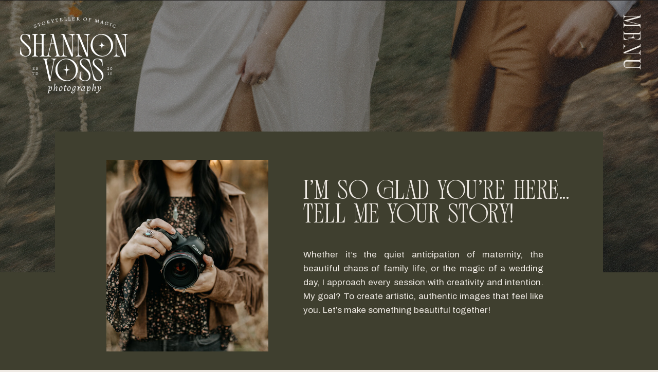

--- FILE ---
content_type: text/html;charset=UTF-8
request_url: https://shannonvossphotography.com/contact
body_size: 9876
content:
<!DOCTYPE html>
<html class="d" lang="">
  <head>
    <meta charset="UTF-8" />
    <meta name="viewport" content="width=device-width, initial-scale=1" />
    <title>Contact | Nashville Tennessee Photographer</title>
      <link rel="icon" type="image/png" href="//static.showit.co/200/9XdPN7GRSx6j8oSaOcPtIg/159472/smallfox.png" />
      <link rel="preconnect" href="https://static.showit.co" />
      <meta name="description" content="Get in touch to book your wedding photography or family photography session in Nashville" />
      <link rel="canonical" href="https://shannonvossphotography.com/contact" />
    
    <link rel="preconnect" href="https://fonts.googleapis.com">
<link rel="preconnect" href="https://fonts.gstatic.com" crossorigin>
<link href="https://fonts.googleapis.com/css?family=Archivo:regular|Alegreya:italic" rel="stylesheet" type="text/css"/>
<style>
@font-face{font-family:Dream Reacher;src:url('//static.showit.co/file/gC0YbAEkTs-lshQzOXMtRg/shared/dreamreacher.woff');}
 </style>
    <script id="init_data" type="application/json">
      {"mobile":{"w":320,"bgFillType":"color","bgColor":"colors-7"},"desktop":{"w":1200,"bgMediaType":"none","bgFillType":"color","bgColor":"colors-7"},"sid":"7epjathztha-t56uqtyiga","break":768,"assetURL":"//static.showit.co","contactFormId":"159472/288722","cfAction":"aHR0cHM6Ly9jbGllbnRzZXJ2aWNlLnNob3dpdC5jby9jb250YWN0Zm9ybQ==","sgAction":"aHR0cHM6Ly9jbGllbnRzZXJ2aWNlLnNob3dpdC5jby9zb2NpYWxncmlk","blockData":[{"slug":"menu","visible":"a","states":[{"d":{"bgFillType":"color","bgColor":"#000000:0","bgMediaType":"none"},"m":{"bgFillType":"color","bgColor":"#000000:0","bgMediaType":"none"},"slug":"view-1"},{"d":{"bgFillType":"color","bgColor":"#000000:0","bgMediaType":"none"},"m":{"bgFillType":"color","bgColor":"#000000:0","bgMediaType":"none"},"slug":"view-1-1"}],"d":{"h":1,"w":1200,"locking":{"side":"t"},"bgFillType":"color","bgColor":"colors-0","bgMediaType":"none"},"m":{"h":1,"w":320,"bgFillType":"color","bgColor":"colors-0","bgMediaType":"none"},"stateTrans":[{},{}]},{"slug":"background","visible":"a","states":[],"d":{"h":530,"w":1200,"bgFillType":"color","bgColor":"colors-0","bgMediaType":"image","bgImage":{"key":"m3FDOOZ4QleXxI4wnRI_3Q/shared/jamie_and_drew-7.jpg","aspect_ratio":1.49981,"title":"Jamie&Drew-7","type":"asset"},"bgOpacity":45},"m":{"h":256,"w":320,"bgFillType":"color","bgColor":"colors-0","bgMediaType":"image","bgImage":{"key":"m3FDOOZ4QleXxI4wnRI_3Q/shared/jamie_and_drew-7.jpg","aspect_ratio":1.49981,"title":"Jamie&Drew-7","type":"asset"},"bgOpacity":45}},{"slug":"contact-form","visible":"a","states":[],"d":{"h":1405,"w":1200,"bgFillType":"color","bgColor":"colors-1","bgMediaType":"none"},"m":{"h":1279,"w":320,"bgFillType":"color","bgColor":"colors-1","bgMediaType":"none"}},{"slug":"testimonials","visible":"d","states":[{"d":{"bgMediaType":"none"},"m":{"bgMediaType":"none"},"slug":"view-1"},{"d":{"bgMediaType":"none"},"m":{"bgMediaType":"none"},"slug":"view-1-1"}],"d":{"h":679,"w":1200,"bgFillType":"color","bgColor":"colors-7","bgMediaType":"image","bgImage":{"key":"sCOKSNO4RtatK0yai8bQAA/shared/10_8_2022-407.jpg","aspect_ratio":1.49981,"title":"10.8.2022-407","type":"asset"}},"m":{"h":545,"w":320,"bgFillType":"color","bgColor":"colors-7","bgMediaType":"image","bgImage":{"key":"sCOKSNO4RtatK0yai8bQAA/shared/10_8_2022-407.jpg","aspect_ratio":1.49981,"title":"10.8.2022-407","type":"asset"}},"stateTrans":[{},{}]},{"slug":"footer","visible":"a","states":[],"d":{"h":543,"w":1200,"bgFillType":"color","bgColor":"colors-0","bgMediaType":"none"},"m":{"h":301,"w":320,"bgFillType":"color","bgColor":"colors-0","bgMediaType":"none"}}],"elementData":[{"type":"text","visible":"d","id":"menu_view-1_0","blockId":"menu","m":{"x":230,"y":31,"w":76,"h":18,"a":0},"d":{"x":1096,"y":61,"w":109,"h":43,"a":90,"lockH":"r"}},{"type":"icon","visible":"m","id":"menu_view-1_1","blockId":"menu","m":{"x":306,"y":27,"w":7,"h":7,"a":91},"d":{"x":1147,"y":100,"w":28,"h":26,"a":91,"lockH":"r"}},{"type":"icon","visible":"m","id":"menu_view-1_2","blockId":"menu","m":{"x":265,"y":17,"w":26,"h":47,"a":0},"d":{"x":550,"y":-49,"w":100,"h":100,"a":0}},{"type":"simple","visible":"a","id":"menu_view-1-1_0","blockId":"menu","m":{"x":48,"y":0,"w":224,"h":0.7,"a":0},"d":{"x":1103,"y":0,"w":104,"h":1113,"a":0,"lockH":"r"}},{"type":"simple","visible":"a","id":"menu_view-1-1_1","blockId":"menu","m":{"x":-7,"y":0,"w":334,"h":658,"a":0},"d":{"x":360,"y":0,"w":480,"h":0.4,"a":0}},{"type":"text","visible":"d","id":"menu_view-1-1_2","blockId":"menu","m":{"x":294,"y":15,"w":29,"h":6,"a":90},"d":{"x":1123,"y":51,"w":72,"h":24,"a":90,"lockH":"r"}},{"type":"icon","visible":"d","id":"menu_view-1-1_3","blockId":"menu","m":{"x":306,"y":27,"w":7,"h":7,"a":91},"d":{"x":1134,"y":147,"w":28,"h":26,"a":91,"lockH":"r"}},{"type":"text","visible":"a","id":"menu_view-1-1_4","blockId":"menu","m":{"x":105,"y":403,"w":111,"h":18,"a":0},"d":{"x":1106,"y":851,"w":98,"h":14,"a":90,"lockH":"r"}},{"type":"text","visible":"a","id":"menu_view-1-1_5","blockId":"menu","m":{"x":105,"y":129,"w":111,"h":17,"a":0},"d":{"x":1116,"y":234,"w":70,"h":21,"a":90,"lockH":"r"}},{"type":"text","visible":"a","id":"menu_view-1-1_6","blockId":"menu","m":{"x":105,"y":238,"w":111,"h":17,"a":0},"d":{"x":1097,"y":459,"w":114,"h":15,"a":90,"lockH":"r"}},{"type":"text","visible":"a","id":"menu_view-1-1_7","blockId":"menu","m":{"x":105,"y":295,"w":111,"h":22,"a":0},"d":{"x":1116,"y":584,"w":76,"h":15,"a":90,"lockH":"r"}},{"type":"text","visible":"a","id":"menu_view-1-1_8","blockId":"menu","m":{"x":105,"y":350,"w":111,"h":14,"a":0},"d":{"x":1095,"y":712,"w":120,"h":14,"a":90,"lockH":"r"}},{"type":"text","visible":"a","id":"menu_view-1-1_9","blockId":"menu","m":{"x":105,"y":458,"w":111,"h":18,"a":0},"d":{"x":1124,"y":960,"w":60,"h":14,"a":90,"lockH":"r"}},{"type":"icon","visible":"m","id":"menu_view-1-1_10","blockId":"menu","m":{"x":266,"y":21,"w":34,"h":33,"a":0},"d":{"x":550,"y":-49,"w":100,"h":100,"a":0}},{"type":"line","visible":"d","id":"menu_view-1-1_11","blockId":"menu","m":{"x":48,"y":38,"w":224,"h":3,"a":0},"d":{"x":560,"y":552,"w":1105,"h":1,"a":90,"lockH":"r"}},{"type":"text","visible":"a","id":"menu_view-1-1_12","blockId":"menu","m":{"x":105,"y":183,"w":111,"h":17,"a":0},"d":{"x":1116,"y":334,"w":70,"h":21,"a":90,"lockH":"r"}},{"type":"graphic","visible":"a","id":"menu_1","blockId":"menu","m":{"x":2,"y":8,"w":103,"h":62,"a":0},"d":{"x":23,"y":21,"w":238,"h":169,"a":0,"gs":{"t":"fit"},"lockH":"l"},"c":{"key":"a_RuPHbZTk6ww6Og_udo_w/shared/whiteartboard_2_4x.png","aspect_ratio":1.30871}},{"type":"graphic","visible":"a","id":"background_0","blockId":"background","m":{"x":0,"y":0,"w":320,"h":600,"a":0,"o":100,"lockV":"s"},"d":{"x":-1,"y":0,"w":1202,"h":535,"a":0,"o":80,"lockH":"s","lockV":"s"},"c":{"key":"9LXtcaBKQPKbithsG-gkXg/shared/fine_grain_light.png","aspect_ratio":1.49792}},{"type":"simple","visible":"a","id":"contact-form_0","blockId":"contact-form","m":{"x":12,"y":-142,"w":297,"h":170,"a":0},"d":{"x":67,"y":-274,"w":1066,"h":523,"a":0}},{"type":"text","visible":"a","id":"contact-form_1","blockId":"contact-form","m":{"x":16,"y":12,"w":289,"h":83,"a":0},"d":{"x":550,"y":-48,"w":467,"h":202,"a":0}},{"type":"graphic","visible":"a","id":"contact-form_2","blockId":"contact-form","m":{"x":26,"y":-128,"w":106,"h":124,"a":0,"gs":{"s":40}},"d":{"x":167,"y":-219,"w":315,"h":373,"a":0,"gs":{"s":50}},"c":{"key":"PaWRxDWLRNS7TfVhMQGWxw/159472/2021-1.jpg","aspect_ratio":1.49981}},{"type":"text","visible":"a","id":"contact-form_3","blockId":"contact-form","m":{"x":149,"y":-128,"w":133,"h":105,"a":0},"d":{"x":550,"y":-180,"w":536,"h":93,"a":0}},{"type":"iframe","visible":"a","id":"contact-form_4","blockId":"contact-form","m":{"x":7,"y":115,"w":307,"h":1087,"a":0},"d":{"x":24,"y":219,"w":1153,"h":1179,"a":0}},{"type":"graphic","visible":"m","id":"contact-form_5","blockId":"contact-form","m":{"x":7,"y":1110,"w":307,"h":169,"a":0},"d":{"x":180,"y":394,"w":840,"h":560,"a":0},"c":{"key":"GQeEzZ32QI6ioFI7gn1RIA/159472/10_8_2022-407.jpg","aspect_ratio":1.49981}},{"type":"text","visible":"a","id":"testimonials_0","blockId":"testimonials","m":{"x":-3950,"y":20,"w":8220,"h":21,"a":0,"trIn":{"cl":"slideInLeft","d":25.25,"dl":"0"}},"d":{"x":-14813,"y":22,"w":30826,"h":43,"a":0,"trIn":{"cl":"slideInLeft","d":25.25,"dl":"0"}}},{"type":"simple","visible":"a","id":"testimonials_1","blockId":"testimonials","m":{"x":19,"y":76,"w":283,"h":347,"a":0},"d":{"x":261,"y":138,"w":678,"h":403,"a":0,"o":60}},{"type":"icon","visible":"a","id":"testimonials_2","blockId":"testimonials","m":{"x":143,"y":423,"w":35,"h":39,"a":0},"d":{"x":911,"y":310,"w":57,"h":59,"a":0}},{"type":"icon","visible":"d","id":"testimonials_3","blockId":"testimonials","m":{"x":14,"y":173,"w":23,"h":25,"a":181},"d":{"x":233,"y":310,"w":57,"h":59,"a":181}},{"type":"text","visible":"a","id":"testimonials_view-1_0","blockId":"testimonials","m":{"x":38,"y":109,"w":246,"h":82,"a":0},"d":{"x":301,"y":173,"w":599,"h":92,"a":0,"o":100}},{"type":"text","visible":"a","id":"testimonials_view-1_1","blockId":"testimonials","m":{"x":36,"y":191,"w":250,"h":215,"a":0},"d":{"x":344,"y":284,"w":512,"h":187,"a":0}},{"type":"text","visible":"a","id":"testimonials_view-1-1_0","blockId":"testimonials","m":{"x":38,"y":109,"w":246,"h":82,"a":0},"d":{"x":301,"y":173,"w":599,"h":92,"a":0,"o":100}},{"type":"text","visible":"a","id":"testimonials_view-1-1_1","blockId":"testimonials","m":{"x":36,"y":206,"w":250,"h":215,"a":0},"d":{"x":344,"y":299,"w":512,"h":187,"a":0}},{"type":"graphic","visible":"a","id":"footer_2","blockId":"footer","m":{"x":-5,"y":192,"w":113,"h":110,"a":0},"d":{"x":148,"y":317,"w":226,"h":226,"a":0},"c":{"key":"0jmUAseETeidojNstu3Hbg/159472/springmini2023bw.jpg","aspect_ratio":1.49811}},{"type":"graphic","visible":"a","id":"footer_3","blockId":"footer","m":{"x":105,"y":192,"w":111,"h":110,"a":0},"d":{"x":375,"y":317,"w":226,"h":226,"a":0},"c":{"key":"9wj9K2SH3o2CVoqQHWphmA/159472/hannah_and_chris-60.jpg","aspect_ratio":0.66654}},{"type":"graphic","visible":"a","id":"footer_4","blockId":"footer","m":{"x":216,"y":192,"w":111,"h":110,"a":0},"d":{"x":600,"y":317,"w":226,"h":226,"a":0},"c":{"key":"fXFojnMOS-GaFyzZnkkItQ/159472/tumimaternity-80.jpg","aspect_ratio":1.49981}},{"type":"graphic","visible":"d","id":"footer_5","blockId":"footer","m":{"x":281,"y":414,"w":60,"h":60,"a":0},"d":{"x":1052,"y":317,"w":226,"h":226,"a":0},"c":{"key":"LhU_eiJqEsYaLGXfkhI6FQ/159472/11_02_2024-391.jpg","aspect_ratio":1.5}},{"type":"graphic","visible":"d","id":"footer_6","blockId":"footer","m":{"x":-21,"y":414,"w":60,"h":60,"a":0},"d":{"x":-78,"y":317,"w":226,"h":226,"a":0},"c":{"key":"d2YmTlfURaeSStTCQl1TAw/159472/11_3_2023-50.jpg","aspect_ratio":1.49981}},{"type":"graphic","visible":"d","id":"footer_7","blockId":"footer","m":{"x":-11,"y":424,"w":60,"h":60,"a":0},"d":{"x":-304,"y":318,"w":226,"h":226,"a":0},"c":{"key":"MNY6X0ZaST2h_PjGXm93_A/159472/anna_and_michah-16bw.jpg","aspect_ratio":1.49981}},{"type":"graphic","visible":"d","id":"footer_8","blockId":"footer","m":{"x":220,"y":414,"w":60,"h":60,"a":0},"d":{"x":826,"y":317,"w":226,"h":226,"a":0},"c":{"key":"-4ojRXpuRh29G_SMnpj0RA/159472/lucyspringmini-10bw.jpg","aspect_ratio":1.49981}},{"type":"graphic","visible":"d","id":"footer_9","blockId":"footer","m":{"x":230,"y":424,"w":60,"h":60,"a":0},"d":{"x":1278,"y":317,"w":226,"h":226,"a":0},"c":{"key":"WPC13PMH7zpDJ2pU0o-csA/159472/5_15_2025-22bw.jpg","aspect_ratio":1.49981}},{"type":"simple","visible":"a","id":"footer_10","blockId":"footer","m":{"x":71,"y":-50,"w":179,"h":206,"a":0},"d":{"x":406,"y":-74,"w":389,"h":354,"a":0}},{"type":"simple","visible":"a","id":"footer_12","blockId":"footer","m":{"x":76,"y":234,"w":169,"h":26,"a":0},"d":{"x":467,"y":412,"w":266,"h":37,"a":0}},{"type":"text","visible":"a","id":"footer_13","blockId":"footer","m":{"x":65,"y":240,"w":192,"h":20,"a":0},"d":{"x":492,"y":424,"w":217,"h":13,"a":0}},{"type":"text","visible":"a","id":"footer_14","blockId":"footer","m":{"x":223,"y":31,"w":86,"h":15,"a":0},"d":{"x":204,"y":87,"w":116,"h":19,"a":0}},{"type":"text","visible":"a","id":"footer_15","blockId":"footer","m":{"x":225,"y":53,"w":86,"h":15,"a":0},"d":{"x":204,"y":125,"w":80,"h":14,"a":0}},{"type":"text","visible":"d","id":"footer_16","blockId":"footer","m":{"x":102,"y":259,"w":58,"h":4,"a":0},"d":{"x":943,"y":198,"w":219,"h":14,"a":0}},{"type":"text","visible":"a","id":"footer_18","blockId":"footer","m":{"x":8,"y":31,"w":72,"h":15,"a":0},"d":{"x":37,"y":87,"w":62,"h":19,"a":0}},{"type":"text","visible":"a","id":"footer_19","blockId":"footer","m":{"x":8,"y":53,"w":72,"h":15,"a":0},"d":{"x":37,"y":125,"w":80,"h":14,"a":0}},{"type":"text","visible":"a","id":"footer_20","blockId":"footer","m":{"x":8,"y":76,"w":78,"h":15,"a":0},"d":{"x":37,"y":168,"w":90,"h":14,"a":0}},{"type":"graphic","visible":"a","id":"footer_24","blockId":"footer","m":{"x":99,"y":-32,"w":123,"h":155,"a":0},"d":{"x":453,"y":-49,"w":299,"h":329,"a":0,"gs":{"t":"fit"}},"c":{"key":"_JCG1jxFQRapaL9xbX2i7w/shared/whiteartboard_6_4x.png","aspect_ratio":0.6942}},{"type":"text","visible":"a","id":"footer_25","blockId":"footer","m":{"x":11,"y":140,"w":300,"h":31,"a":0},"d":{"x":880,"y":91,"w":293,"h":70,"a":0}},{"type":"text","visible":"a","id":"footer_26","blockId":"footer","m":{"x":225,"y":76,"w":86,"h":15,"a":0},"d":{"x":204,"y":165,"w":113,"h":20,"a":0}}]}
    </script>
    <link
      rel="stylesheet"
      type="text/css"
      href="https://cdnjs.cloudflare.com/ajax/libs/animate.css/3.4.0/animate.min.css"
    />
    <script
      id="si-jquery"
      src="https://ajax.googleapis.com/ajax/libs/jquery/3.5.1/jquery.min.js"
    ></script>
    		
		<script src="//lib.showit.co/engine/2.6.4/showit-lib.min.js"></script>
		<script src="//lib.showit.co/engine/2.6.4/showit.min.js"></script>

    <script>
      
      function initPage(){
      
      }
    </script>
    <link rel="stylesheet" type="text/css" href="//lib.showit.co/engine/2.6.4/showit.css" />
    <style id="si-page-css">
      html.m {background-color:rgba(239,234,228,1);}
html.d {background-color:rgba(239,234,228,1);}
.d .se:has(.st-primary) {border-radius:10px;box-shadow:none;opacity:1;overflow:hidden;transition-duration:0.5s;}
.d .st-primary {padding:10px 14px 10px 14px;border-width:0px;border-color:rgba(30,29,29,1);background-color:rgba(30,29,29,1);background-image:none;border-radius:inherit;transition-duration:0.5s;}
.d .st-primary span {color:rgba(239,234,228,1);font-family:'Alegreya';font-weight:400;font-style:italic;font-size:16px;text-align:left;letter-spacing:0.1em;line-height:1.3;transition-duration:0.5s;}
.d .se:has(.st-primary:hover), .d .se:has(.trigger-child-hovers:hover .st-primary) {}
.d .st-primary.se-button:hover, .d .trigger-child-hovers:hover .st-primary.se-button {background-color:rgba(30,29,29,1);background-image:none;transition-property:background-color,background-image;}
.d .st-primary.se-button:hover span, .d .trigger-child-hovers:hover .st-primary.se-button span {}
.m .se:has(.st-primary) {border-radius:10px;box-shadow:none;opacity:1;overflow:hidden;}
.m .st-primary {padding:10px 14px 10px 14px;border-width:0px;border-color:rgba(30,29,29,1);background-color:rgba(30,29,29,1);background-image:none;border-radius:inherit;}
.m .st-primary span {color:rgba(239,234,228,1);font-family:'Alegreya';font-weight:400;font-style:italic;font-size:15px;text-align:left;letter-spacing:0.1em;line-height:1.3;}
.d .se:has(.st-secondary) {border-radius:10px;box-shadow:none;opacity:1;overflow:hidden;transition-duration:0.5s;}
.d .st-secondary {padding:10px 14px 10px 14px;border-width:2px;border-color:rgba(30,29,29,1);background-color:rgba(0,0,0,0);background-image:none;border-radius:inherit;transition-duration:0.5s;}
.d .st-secondary span {color:rgba(30,29,29,1);font-family:'Alegreya';font-weight:400;font-style:italic;font-size:16px;text-align:left;letter-spacing:0.1em;line-height:1.3;transition-duration:0.5s;}
.d .se:has(.st-secondary:hover), .d .se:has(.trigger-child-hovers:hover .st-secondary) {}
.d .st-secondary.se-button:hover, .d .trigger-child-hovers:hover .st-secondary.se-button {border-color:rgba(30,29,29,0.7);background-color:rgba(0,0,0,0);background-image:none;transition-property:border-color,background-color,background-image;}
.d .st-secondary.se-button:hover span, .d .trigger-child-hovers:hover .st-secondary.se-button span {color:rgba(30,29,29,0.7);transition-property:color;}
.m .se:has(.st-secondary) {border-radius:10px;box-shadow:none;opacity:1;overflow:hidden;}
.m .st-secondary {padding:10px 14px 10px 14px;border-width:2px;border-color:rgba(30,29,29,1);background-color:rgba(0,0,0,0);background-image:none;border-radius:inherit;}
.m .st-secondary span {color:rgba(30,29,29,1);font-family:'Alegreya';font-weight:400;font-style:italic;font-size:15px;text-align:left;letter-spacing:0.1em;line-height:1.3;}
.d .st-d-title {color:rgba(30,29,29,1);line-height:1;letter-spacing:0.001em;font-size:48px;text-align:left;font-family:'Dream Reacher';font-weight:400;font-style:normal;}
.d .st-d-title.se-rc a {color:rgba(30,29,29,1);}
.d .st-d-title.se-rc a:hover {text-decoration:underline;color:rgba(30,29,29,1);opacity:0.8;}
.m .st-m-title {color:rgba(30,29,29,1);line-height:1;letter-spacing:0.001em;font-size:30px;text-align:left;font-family:'Dream Reacher';font-weight:400;font-style:normal;}
.m .st-m-title.se-rc a {color:rgba(30,29,29,1);}
.m .st-m-title.se-rc a:hover {text-decoration:underline;color:rgba(30,29,29,1);opacity:0.8;}
.d .st-d-heading {color:rgba(63,63,47,1);text-transform:uppercase;line-height:1.2;letter-spacing:0.2em;font-size:20px;text-align:left;font-family:'Archivo';font-weight:400;font-style:normal;}
.d .st-d-heading.se-rc a {color:rgba(63,63,47,1);}
.d .st-d-heading.se-rc a:hover {text-decoration:underline;color:rgba(63,63,47,1);opacity:0.8;}
.m .st-m-heading {color:rgba(63,63,47,1);text-transform:uppercase;line-height:1.2;letter-spacing:0.2em;font-size:16px;text-align:left;font-family:'Archivo';font-weight:400;font-style:normal;}
.m .st-m-heading.se-rc a {color:rgba(63,63,47,1);}
.m .st-m-heading.se-rc a:hover {text-decoration:underline;color:rgba(63,63,47,1);opacity:0.8;}
.d .st-d-subheading {color:rgba(63,63,47,1);line-height:1.3;letter-spacing:0.1em;font-size:16px;text-align:left;font-family:'Alegreya';font-weight:400;font-style:italic;}
.d .st-d-subheading.se-rc a {color:rgba(63,63,47,1);}
.d .st-d-subheading.se-rc a:hover {text-decoration:underline;color:rgba(63,63,47,1);opacity:0.8;}
.m .st-m-subheading {color:rgba(63,63,47,1);line-height:1.3;letter-spacing:0.1em;font-size:15px;text-align:left;font-family:'Alegreya';font-weight:400;font-style:italic;}
.m .st-m-subheading.se-rc a {color:rgba(63,63,47,1);}
.m .st-m-subheading.se-rc a:hover {text-decoration:underline;color:rgba(63,63,47,1);opacity:0.8;}
.d .st-d-paragraph {color:rgba(63,63,47,1);line-height:1.6;letter-spacing:0.01em;font-size:17px;text-align:justify;font-family:'Archivo';font-weight:400;font-style:normal;}
.d .st-d-paragraph.se-rc a {color:rgba(63,63,47,1);}
.d .st-d-paragraph.se-rc a:hover {text-decoration:underline;color:rgba(63,63,47,1);opacity:0.8;}
.m .st-m-paragraph {color:rgba(63,63,47,1);line-height:1.6;letter-spacing:0.01em;font-size:12px;text-align:justify;font-family:'Archivo';font-weight:400;font-style:normal;}
.m .st-m-paragraph.se-rc a {color:rgba(63,63,47,1);}
.m .st-m-paragraph.se-rc a:hover {text-decoration:underline;color:rgba(63,63,47,1);opacity:0.8;}
.sib-menu {z-index:10;}
.m .sib-menu {height:1px;}
.d .sib-menu {height:1px;}
.m .sib-menu .ss-bg {background-color:rgba(30,29,29,1);}
.d .sib-menu .ss-bg {background-color:rgba(30,29,29,1);}
.m .sib-menu .sis-menu_view-1 {background-color:rgba(0,0,0,0);}
.d .sib-menu .sis-menu_view-1 {background-color:rgba(0,0,0,0);}
.d .sie-menu_view-1_0 {left:1096px;top:61px;width:109px;height:43px;}
.m .sie-menu_view-1_0 {left:230px;top:31px;width:76px;height:18px;display:none;}
.d .sie-menu_view-1_0-text {color:rgba(239,234,228,1);line-height:1.1;letter-spacing:0.101em;}
.m .sie-menu_view-1_0-text {color:rgba(239,234,228,1);font-size:14px;text-align:center;}
.d .sie-menu_view-1_1 {left:1147px;top:100px;width:28px;height:26px;display:none;}
.m .sie-menu_view-1_1 {left:306px;top:27px;width:7px;height:7px;}
.d .sie-menu_view-1_1 svg {fill:rgba(172,134,70,1);}
.m .sie-menu_view-1_1 svg {fill:rgba(172,134,70,1);}
.d .sie-menu_view-1_2 {left:550px;top:-49px;width:100px;height:100px;display:none;}
.m .sie-menu_view-1_2 {left:265px;top:17px;width:26px;height:47px;}
.d .sie-menu_view-1_2 svg {fill:rgba(144,111,66,1);}
.m .sie-menu_view-1_2 svg {fill:rgba(239,234,228,1);}
.m .sib-menu .sis-menu_view-1-1 {background-color:rgba(0,0,0,0);}
.d .sib-menu .sis-menu_view-1-1 {background-color:rgba(0,0,0,0);}
.d .sie-menu_view-1-1_0 {left:1103px;top:0px;width:104px;height:1113px;}
.m .sie-menu_view-1-1_0 {left:48px;top:0px;width:224px;height:0.7px;}
.d .sie-menu_view-1-1_0 .se-simple:hover {}
.m .sie-menu_view-1-1_0 .se-simple:hover {}
.d .sie-menu_view-1-1_0 .se-simple {background-color:rgba(30,29,29,1);}
.m .sie-menu_view-1-1_0 .se-simple {background-color:rgba(30,29,29,1);}
.d .sie-menu_view-1-1_1 {left:360px;top:0px;width:480px;height:0.4px;}
.m .sie-menu_view-1-1_1 {left:-7px;top:0px;width:334px;height:658px;}
.d .sie-menu_view-1-1_1 .se-simple:hover {}
.m .sie-menu_view-1-1_1 .se-simple:hover {}
.d .sie-menu_view-1-1_1 .se-simple {background-color:rgba(30,29,29,1);}
.m .sie-menu_view-1-1_1 .se-simple {background-color:rgba(30,29,29,1);}
.d .sie-menu_view-1-1_2 {left:1123px;top:51px;width:72px;height:24px;}
.m .sie-menu_view-1-1_2 {left:294px;top:15px;width:29px;height:6px;display:none;}
.d .sie-menu_view-1-1_2-text {color:rgba(239,234,228,1);line-height:1.1;letter-spacing:0.101em;}
.m .sie-menu_view-1-1_2-text {color:rgba(172,134,70,1);font-size:22px;}
.d .sie-menu_view-1-1_3 {left:1134px;top:147px;width:28px;height:26px;}
.m .sie-menu_view-1-1_3 {left:306px;top:27px;width:7px;height:7px;display:none;}
.d .sie-menu_view-1-1_3 svg {fill:rgba(239,234,228,1);}
.m .sie-menu_view-1-1_3 svg {fill:rgba(172,134,70,1);}
.d .sie-menu_view-1-1_4 {left:1106px;top:851px;width:98px;height:14px;}
.m .sie-menu_view-1-1_4 {left:105px;top:403px;width:111px;height:18px;}
.d .sie-menu_view-1-1_4-text {color:rgba(239,234,228,1);font-size:16px;}
.m .sie-menu_view-1-1_4-text {color:rgba(239,234,228,1);font-size:16px;text-align:center;}
.d .sie-menu_view-1-1_5 {left:1116px;top:234px;width:70px;height:21px;}
.m .sie-menu_view-1-1_5 {left:105px;top:129px;width:111px;height:17px;}
.d .sie-menu_view-1-1_5-text {color:rgba(239,234,228,1);font-size:16px;}
.m .sie-menu_view-1-1_5-text {color:rgba(239,234,228,1);font-size:16px;text-align:center;}
.d .sie-menu_view-1-1_6 {left:1097px;top:459px;width:114px;height:15px;}
.m .sie-menu_view-1-1_6 {left:105px;top:238px;width:111px;height:17px;}
.d .sie-menu_view-1-1_6-text {color:rgba(239,234,228,1);font-size:16px;}
.m .sie-menu_view-1-1_6-text {color:rgba(239,234,228,1);font-size:16px;text-align:center;}
.d .sie-menu_view-1-1_7 {left:1116px;top:584px;width:76px;height:15px;}
.m .sie-menu_view-1-1_7 {left:105px;top:295px;width:111px;height:22px;}
.d .sie-menu_view-1-1_7-text {color:rgba(239,234,228,1);font-size:16px;}
.m .sie-menu_view-1-1_7-text {color:rgba(239,234,228,1);font-size:16px;text-align:center;}
.d .sie-menu_view-1-1_8 {left:1095px;top:712px;width:120px;height:14px;}
.m .sie-menu_view-1-1_8 {left:105px;top:350px;width:111px;height:14px;}
.d .sie-menu_view-1-1_8-text {color:rgba(239,234,228,1);font-size:16px;}
.m .sie-menu_view-1-1_8-text {color:rgba(239,234,228,1);font-size:16px;text-align:center;}
.d .sie-menu_view-1-1_9 {left:1124px;top:960px;width:60px;height:14px;}
.m .sie-menu_view-1-1_9 {left:105px;top:458px;width:111px;height:18px;}
.d .sie-menu_view-1-1_9-text {color:rgba(239,234,228,1);font-size:16px;}
.m .sie-menu_view-1-1_9-text {color:rgba(239,234,228,1);font-size:16px;text-align:center;}
.d .sie-menu_view-1-1_10 {left:550px;top:-49px;width:100px;height:100px;display:none;}
.m .sie-menu_view-1-1_10 {left:266px;top:21px;width:34px;height:33px;}
.d .sie-menu_view-1-1_10 svg {fill:rgba(144,111,66,1);}
.m .sie-menu_view-1-1_10 svg {fill:rgba(239,234,228,1);}
.d .sie-menu_view-1-1_11 {left:560px;top:552px;width:1105px;height:1px;}
.m .sie-menu_view-1-1_11 {left:48px;top:38px;width:224px;height:3px;display:none;}
.se-line {width:auto;height:auto;}
.sie-menu_view-1-1_11 svg {vertical-align:top;overflow:visible;pointer-events:none;box-sizing:content-box;}
.m .sie-menu_view-1-1_11 svg {stroke:rgba(30,29,29,1);transform:scaleX(1);padding:1.5px;height:3px;width:224px;}
.d .sie-menu_view-1-1_11 svg {stroke:rgba(239,234,228,1);transform:scaleX(1);padding:0.5px;height:1105px;width:0px;}
.m .sie-menu_view-1-1_11 line {stroke-linecap:butt;stroke-width:3;stroke-dasharray:none;pointer-events:all;}
.d .sie-menu_view-1-1_11 line {stroke-linecap:butt;stroke-width:1;stroke-dasharray:none;pointer-events:all;}
.d .sie-menu_view-1-1_12 {left:1116px;top:334px;width:70px;height:21px;}
.m .sie-menu_view-1-1_12 {left:105px;top:183px;width:111px;height:17px;}
.d .sie-menu_view-1-1_12-text {color:rgba(239,234,228,1);font-size:16px;}
.m .sie-menu_view-1-1_12-text {color:rgba(239,234,228,1);font-size:16px;text-align:center;}
.d .sie-menu_1 {left:23px;top:21px;width:238px;height:169px;}
.m .sie-menu_1 {left:2px;top:8px;width:103px;height:62px;}
.d .sie-menu_1 .se-img {background-repeat:no-repeat;background-size:contain;background-position:50%;border-radius:inherit;}
.m .sie-menu_1 .se-img {background-repeat:no-repeat;background-size:contain;background-position:50%;border-radius:inherit;}
.m .sib-background {height:256px;}
.d .sib-background {height:530px;}
.m .sib-background .ss-bg {background-color:rgba(30,29,29,1);}
.d .sib-background .ss-bg {background-color:rgba(30,29,29,1);}
.d .sie-background_0 {left:-1px;top:0px;width:1202px;height:535px;opacity:0.8;}
.m .sie-background_0 {left:0px;top:0px;width:320px;height:600px;opacity:1;}
.d .sie-background_0 .se-img {background-repeat:no-repeat;background-size:cover;background-position:50% 50%;border-radius:inherit;}
.m .sie-background_0 .se-img {background-repeat:no-repeat;background-size:cover;background-position:50% 50%;border-radius:inherit;}
.sib-contact-form {z-index:1;}
.m .sib-contact-form {height:1279px;}
.d .sib-contact-form {height:1405px;}
.m .sib-contact-form .ss-bg {background-color:rgba(63,63,47,1);}
.d .sib-contact-form .ss-bg {background-color:rgba(63,63,47,1);}
.d .sie-contact-form_0 {left:67px;top:-274px;width:1066px;height:523px;}
.m .sie-contact-form_0 {left:12px;top:-142px;width:297px;height:170px;}
.d .sie-contact-form_0 .se-simple:hover {}
.m .sie-contact-form_0 .se-simple:hover {}
.d .sie-contact-form_0 .se-simple {background-color:rgba(63,63,47,1);}
.m .sie-contact-form_0 .se-simple {background-color:rgba(63,63,47,1);}
.d .sie-contact-form_1 {left:550px;top:-48px;width:467px;height:202px;}
.m .sie-contact-form_1 {left:16px;top:12px;width:289px;height:83px;}
.d .sie-contact-form_1-text {color:rgba(239,234,228,1);letter-spacing:0em;}
.m .sie-contact-form_1-text {color:rgba(239,234,228,1);line-height:1.6;letter-spacing:0em;font-size:11px;text-align:justify;}
.d .sie-contact-form_2 {left:167px;top:-219px;width:315px;height:373px;}
.m .sie-contact-form_2 {left:26px;top:-128px;width:106px;height:124px;}
.d .sie-contact-form_2 .se-img {background-repeat:no-repeat;background-size:cover;background-position:50% 50%;border-radius:inherit;}
.m .sie-contact-form_2 .se-img {background-repeat:no-repeat;background-size:cover;background-position:40% 40%;border-radius:inherit;}
.d .sie-contact-form_3 {left:550px;top:-180px;width:536px;height:93px;}
.m .sie-contact-form_3 {left:149px;top:-128px;width:133px;height:105px;}
.d .sie-contact-form_3-text {color:rgba(239,234,228,1);text-transform:uppercase;line-height:0.9;letter-spacing:0.01em;font-size:52px;}
.m .sie-contact-form_3-text {color:rgba(239,234,228,1);text-transform:uppercase;line-height:1;letter-spacing:0.01em;font-size:21px;}
.d .sie-contact-form_4 {left:24px;top:219px;width:1153px;height:1179px;}
.m .sie-contact-form_4 {left:7px;top:115px;width:307px;height:1087px;}
.d .sie-contact-form_4 .si-embed {transform-origin:left top 0;transform:scale(1, 1);width:1153px;height:1179px;}
.m .sie-contact-form_4 .si-embed {transform-origin:left top 0;transform:scale(1, 1);width:307px;height:1087px;}
.d .sie-contact-form_5 {left:180px;top:394px;width:840px;height:560px;display:none;}
.m .sie-contact-form_5 {left:7px;top:1110px;width:307px;height:169px;}
.d .sie-contact-form_5 .se-img {background-repeat:no-repeat;background-size:cover;background-position:50% 50%;border-radius:inherit;}
.m .sie-contact-form_5 .se-img {background-repeat:no-repeat;background-size:cover;background-position:50% 50%;border-radius:inherit;}
.m .sib-testimonials {height:545px;display:none;}
.d .sib-testimonials {height:679px;}
.m .sib-testimonials .ss-bg {background-color:rgba(239,234,228,1);}
.d .sib-testimonials .ss-bg {background-color:rgba(239,234,228,1);}
.d .sie-testimonials_0 {left:-14813px;top:22px;width:30826px;height:43px;}
.m .sie-testimonials_0 {left:-3950px;top:20px;width:8220px;height:21px;}
.d .sie-testimonials_0-text {color:rgba(239,234,228,1);letter-spacing:0.01em;}
.m .sie-testimonials_0-text {color:rgba(239,234,228,1);letter-spacing:0.01em;font-size:19px;}
.d .sie-testimonials_1 {left:261px;top:138px;width:678px;height:403px;opacity:0.6;}
.m .sie-testimonials_1 {left:19px;top:76px;width:283px;height:347px;opacity:0.6;}
.d .sie-testimonials_1 .se-simple:hover {}
.m .sie-testimonials_1 .se-simple:hover {}
.d .sie-testimonials_1 .se-simple {background-color:rgba(239,234,228,1);}
.m .sie-testimonials_1 .se-simple {background-color:rgba(239,234,228,1);}
.d .sie-testimonials_2 {left:911px;top:310px;width:57px;height:59px;}
.m .sie-testimonials_2 {left:143px;top:423px;width:35px;height:39px;}
.d .sie-testimonials_2 svg {fill:rgba(239,234,228,1);}
.m .sie-testimonials_2 svg {fill:rgba(239,234,228,1);}
.d .sie-testimonials_3 {left:233px;top:310px;width:57px;height:59px;}
.m .sie-testimonials_3 {left:14px;top:173px;width:23px;height:25px;display:none;}
.d .sie-testimonials_3 svg {fill:rgba(239,234,228,1);}
.m .sie-testimonials_3 svg {fill:rgba(239,234,228,1);}
.m .sib-testimonials .sis-testimonials_view-1 {}
.d .sib-testimonials .sis-testimonials_view-1 {}
.d .sie-testimonials_view-1_0 {left:301px;top:173px;width:599px;height:92px;opacity:1;}
.m .sie-testimonials_view-1_0 {left:38px;top:109px;width:246px;height:82px;opacity:1;}
.d .sie-testimonials_view-1_0-text {color:rgba(30,29,29,1);letter-spacing:0.01em;text-align:center;}
.m .sie-testimonials_view-1_0-text {color:rgba(30,29,29,1);letter-spacing:0.01em;font-size:28px;text-align:center;}
.d .sie-testimonials_view-1_1 {left:344px;top:284px;width:512px;height:187px;}
.m .sie-testimonials_view-1_1 {left:36px;top:191px;width:250px;height:215px;}
.d .sie-testimonials_view-1_1-text {color:rgba(30,29,29,1);text-align:center;}
.m .sie-testimonials_view-1_1-text {color:rgba(30,29,29,1);text-align:center;}
.m .sib-testimonials .sis-testimonials_view-1-1 {}
.d .sib-testimonials .sis-testimonials_view-1-1 {}
.d .sie-testimonials_view-1-1_0 {left:301px;top:173px;width:599px;height:92px;opacity:1;}
.m .sie-testimonials_view-1-1_0 {left:38px;top:109px;width:246px;height:82px;opacity:1;}
.d .sie-testimonials_view-1-1_0-text {color:rgba(30,29,29,1);letter-spacing:0.01em;text-align:center;}
.m .sie-testimonials_view-1-1_0-text {color:rgba(30,29,29,1);letter-spacing:0.01em;font-size:28px;text-align:center;}
.d .sie-testimonials_view-1-1_1 {left:344px;top:299px;width:512px;height:187px;}
.m .sie-testimonials_view-1-1_1 {left:36px;top:206px;width:250px;height:215px;}
.d .sie-testimonials_view-1-1_1-text {color:rgba(30,29,29,1);text-align:center;}
.m .sie-testimonials_view-1-1_1-text {color:rgba(30,29,29,1);text-align:center;}
.sib-footer {z-index:7;}
.m .sib-footer {height:301px;}
.d .sib-footer {height:543px;}
.m .sib-footer .ss-bg {background-color:rgba(30,29,29,1);}
.d .sib-footer .ss-bg {background-color:rgba(30,29,29,1);}
.d .sie-footer_2 {left:148px;top:317px;width:226px;height:226px;}
.m .sie-footer_2 {left:-5px;top:192px;width:113px;height:110px;}
.d .sie-footer_2 .se-img {background-repeat:no-repeat;background-size:cover;background-position:50% 50%;border-radius:inherit;}
.m .sie-footer_2 .se-img {background-repeat:no-repeat;background-size:cover;background-position:50% 50%;border-radius:inherit;}
.d .sie-footer_3 {left:375px;top:317px;width:226px;height:226px;}
.m .sie-footer_3 {left:105px;top:192px;width:111px;height:110px;}
.d .sie-footer_3 .se-img {background-repeat:no-repeat;background-size:cover;background-position:50% 50%;border-radius:inherit;}
.m .sie-footer_3 .se-img {background-repeat:no-repeat;background-size:cover;background-position:50% 50%;border-radius:inherit;}
.d .sie-footer_4 {left:600px;top:317px;width:226px;height:226px;}
.m .sie-footer_4 {left:216px;top:192px;width:111px;height:110px;}
.d .sie-footer_4 .se-img {background-repeat:no-repeat;background-size:cover;background-position:50% 50%;border-radius:inherit;}
.m .sie-footer_4 .se-img {background-repeat:no-repeat;background-size:cover;background-position:50% 50%;border-radius:inherit;}
.d .sie-footer_5 {left:1052px;top:317px;width:226px;height:226px;}
.m .sie-footer_5 {left:281px;top:414px;width:60px;height:60px;display:none;}
.d .sie-footer_5 .se-img {background-repeat:no-repeat;background-size:cover;background-position:50% 50%;border-radius:inherit;}
.m .sie-footer_5 .se-img {background-repeat:no-repeat;background-size:cover;background-position:50% 50%;border-radius:inherit;}
.d .sie-footer_6 {left:-78px;top:317px;width:226px;height:226px;}
.m .sie-footer_6 {left:-21px;top:414px;width:60px;height:60px;display:none;}
.d .sie-footer_6 .se-img {background-repeat:no-repeat;background-size:cover;background-position:50% 50%;border-radius:inherit;}
.m .sie-footer_6 .se-img {background-repeat:no-repeat;background-size:cover;background-position:50% 50%;border-radius:inherit;}
.d .sie-footer_7 {left:-304px;top:318px;width:226px;height:226px;}
.m .sie-footer_7 {left:-11px;top:424px;width:60px;height:60px;display:none;}
.d .sie-footer_7 .se-img {background-repeat:no-repeat;background-size:cover;background-position:50% 50%;border-radius:inherit;}
.m .sie-footer_7 .se-img {background-repeat:no-repeat;background-size:cover;background-position:50% 50%;border-radius:inherit;}
.d .sie-footer_8 {left:826px;top:317px;width:226px;height:226px;}
.m .sie-footer_8 {left:220px;top:414px;width:60px;height:60px;display:none;}
.d .sie-footer_8 .se-img {background-repeat:no-repeat;background-size:cover;background-position:50% 50%;border-radius:inherit;}
.m .sie-footer_8 .se-img {background-repeat:no-repeat;background-size:cover;background-position:50% 50%;border-radius:inherit;}
.d .sie-footer_9 {left:1278px;top:317px;width:226px;height:226px;}
.m .sie-footer_9 {left:230px;top:424px;width:60px;height:60px;display:none;}
.d .sie-footer_9 .se-img {background-repeat:no-repeat;background-size:cover;background-position:50% 50%;border-radius:inherit;}
.m .sie-footer_9 .se-img {background-repeat:no-repeat;background-size:cover;background-position:50% 50%;border-radius:inherit;}
.d .sie-footer_10 {left:406px;top:-74px;width:389px;height:354px;border-radius:50%;}
.m .sie-footer_10 {left:71px;top:-50px;width:179px;height:206px;border-radius:50%;}
.d .sie-footer_10 .se-simple:hover {}
.m .sie-footer_10 .se-simple:hover {}
.d .sie-footer_10 .se-simple {background-color:rgba(30,29,29,1);border-radius:inherit;}
.m .sie-footer_10 .se-simple {background-color:rgba(30,29,29,1);border-radius:inherit;}
.d .sie-footer_12 {left:467px;top:412px;width:266px;height:37px;}
.m .sie-footer_12 {left:76px;top:234px;width:169px;height:26px;}
.d .sie-footer_12 .se-simple:hover {}
.m .sie-footer_12 .se-simple:hover {}
.d .sie-footer_12 .se-simple {border-color:rgba(239,234,228,1);border-width:1px;background-color:rgba(30,29,29,1);border-style:solid;border-radius:inherit;}
.m .sie-footer_12 .se-simple {border-color:rgba(239,234,228,1);border-width:1px;background-color:rgba(30,29,29,1);border-style:solid;border-radius:inherit;}
.d .sie-footer_13 {left:492px;top:424px;width:217px;height:13px;}
.m .sie-footer_13 {left:65px;top:240px;width:192px;height:20px;}
.d .sie-footer_13-text {color:rgba(239,234,228,1);font-size:10px;text-align:center;}
.m .sie-footer_13-text {color:rgba(239,234,228,1);font-size:11px;text-align:center;}
.d .sie-footer_14 {left:204px;top:87px;width:116px;height:19px;}
.m .sie-footer_14 {left:223px;top:31px;width:86px;height:15px;}
.d .sie-footer_14-text {color:rgba(239,234,228,1);font-size:15px;}
.m .sie-footer_14-text {color:rgba(239,234,228,1);font-size:10px;text-align:right;}
.d .sie-footer_15 {left:204px;top:125px;width:80px;height:14px;}
.m .sie-footer_15 {left:225px;top:53px;width:86px;height:15px;}
.d .sie-footer_15-text {color:rgba(239,234,228,1);font-size:15px;}
.m .sie-footer_15-text {color:rgba(239,234,228,1);font-size:10px;text-align:right;}
.d .sie-footer_16 {left:943px;top:198px;width:219px;height:14px;}
.m .sie-footer_16 {left:102px;top:259px;width:58px;height:4px;display:none;}
.d .sie-footer_16-text {color:rgba(239,234,228,1);font-size:15px;text-align:right;}
.m .sie-footer_16-text {color:rgba(239,234,228,1);font-size:15px;text-align:right;}
.d .sie-footer_18 {left:37px;top:87px;width:62px;height:19px;}
.m .sie-footer_18 {left:8px;top:31px;width:72px;height:15px;}
.d .sie-footer_18-text {color:rgba(239,234,228,1);font-size:15px;}
.m .sie-footer_18-text {color:rgba(239,234,228,1);font-size:10px;text-align:left;}
.d .sie-footer_19 {left:37px;top:125px;width:80px;height:14px;}
.m .sie-footer_19 {left:8px;top:53px;width:72px;height:15px;}
.d .sie-footer_19-text {color:rgba(239,234,228,1);font-size:15px;}
.m .sie-footer_19-text {color:rgba(239,234,228,1);font-size:10px;text-align:left;}
.d .sie-footer_20 {left:37px;top:168px;width:90px;height:14px;}
.m .sie-footer_20 {left:8px;top:76px;width:78px;height:15px;}
.d .sie-footer_20-text {color:rgba(239,234,228,1);font-size:15px;}
.m .sie-footer_20-text {color:rgba(239,234,228,1);font-size:10px;text-align:left;}
.d .sie-footer_24 {left:453px;top:-49px;width:299px;height:329px;}
.m .sie-footer_24 {left:99px;top:-32px;width:123px;height:155px;}
.d .sie-footer_24 .se-img {background-repeat:no-repeat;background-size:contain;background-position:50%;border-radius:inherit;}
.m .sie-footer_24 .se-img {background-repeat:no-repeat;background-size:contain;background-position:50%;border-radius:inherit;}
.d .sie-footer_25 {left:880px;top:91px;width:293px;height:70px;}
.m .sie-footer_25 {left:11px;top:140px;width:300px;height:31px;}
.d .sie-footer_25-text {color:rgba(239,234,228,1);font-size:19px;text-align:right;}
.m .sie-footer_25-text {color:rgba(239,234,228,1);font-size:12px;text-align:center;}
.d .sie-footer_26 {left:204px;top:165px;width:113px;height:20px;}
.m .sie-footer_26 {left:225px;top:76px;width:86px;height:15px;}
.d .sie-footer_26-text {color:rgba(239,234,228,1);font-size:15px;}
.m .sie-footer_26-text {color:rgba(239,234,228,1);font-size:10px;text-align:right;}

      
    </style>
    
    <!-- Global site tag (gtag.js) - Google Analytics -->
<script async src="https://www.googletagmanager.com/gtag/js?id=G-2LBD5F3ZGT"></script>
<script>
  window.dataLayer = window.dataLayer || [];
  function gtag(){dataLayer.push(arguments);}
  gtag('js', new Date());
  gtag('config', 'G-2LBD5F3ZGT');
</script>
  </head>
  <body>
    
    
    <div id="si-sp" class="sp"><div id="menu" data-bid="menu" class="sb sib-menu sb-ld"><div class="ss-s ss-bg"><div class="sc" style="width:1200px"></div></div><div id="menu_view-1" class="ss sis-menu_view-1 sactive"><div class="sc"><a href="#/" target="_self" class="sie-menu_view-1_0 se se-stl" data-sid="menu_view-1_0" data-scrollto="#menu" data-state="menu|1|0|0"><h2 class="se-t sie-menu_view-1_0-text st-m-heading st-d-title">MENU</h2></a><div data-sid="menu_view-1_1" class="sie-menu_view-1_1 se"><div class="se-icon"><svg xmlns="http://www.w3.org/2000/svg" viewBox="0 0 512 512"><path d="M460,256a10,10,0,0,0-5-8.65h0l-78.81-45.5a10,10,0,0,0-10,17.32L415.68,246H66a10,10,0,0,0,0,20H415.68l-49.49,26.84a10,10,0,1,0,10,17.32L455,264.66h0A10,10,0,0,0,460,256Z"/></svg></div></div><a href="#/" target="_self" class="sie-menu_view-1_2 se se-stl" data-sid="menu_view-1_2" data-scrollto="#menu" data-state="menu|1|0|0"><div class="se-icon"><svg xmlns="http://www.w3.org/2000/svg" viewBox="0 0 512 512"><path d="M0 144h512v32H0zM0 240h512v32H0zM0 336h512v32H0z"/></svg></div></a></div></div><div id="menu_view-1-1" class="ss sis-menu_view-1-1"><div class="sc"><div data-sid="menu_view-1-1_0" class="sie-menu_view-1-1_0 se"><div class="se-simple"></div></div><div data-sid="menu_view-1-1_1" class="sie-menu_view-1-1_1 se"><div class="se-simple"></div></div><a href="#/" target="_self" class="sie-menu_view-1-1_2 se se-stl" data-sid="menu_view-1-1_2" data-scrollto="#menu" data-state="menu|0|0|0"><h2 class="se-t sie-menu_view-1-1_2-text st-m-heading st-d-title">MENU</h2></a><div data-sid="menu_view-1-1_3" class="sie-menu_view-1-1_3 se"><div class="se-icon"><svg xmlns="http://www.w3.org/2000/svg" viewBox="0 0 512 512"><path d="M460,256a10,10,0,0,0-5-8.65h0l-78.81-45.5a10,10,0,0,0-10,17.32L415.68,246H66a10,10,0,0,0,0,20H415.68l-49.49,26.84a10,10,0,1,0,10,17.32L455,264.66h0A10,10,0,0,0,460,256Z"/></svg></div></div><a href="#/" target="_self" class="sie-menu_view-1-1_4 se" data-sid="menu_view-1-1_4"><h2 class="se-t sie-menu_view-1-1_4-text st-m-heading st-d-heading">contact</h2></a><a href="/home" target="_self" class="sie-menu_view-1-1_5 se" data-sid="menu_view-1-1_5"><h2 class="se-t sie-menu_view-1-1_5-text st-m-heading st-d-heading">home</h2></a><a href="/weddings" target="_self" class="sie-menu_view-1-1_6 se" data-sid="menu_view-1-1_6"><h2 class="se-t sie-menu_view-1-1_6-text st-m-heading st-d-heading">weddings</h2></a><a href="/families" target="_self" class="sie-menu_view-1-1_7 se" data-sid="menu_view-1-1_7"><h2 class="se-t sie-menu_view-1-1_7-text st-m-heading st-d-heading">family</h2></a><a href="/portfolio" target="_self" class="sie-menu_view-1-1_8 se" data-sid="menu_view-1-1_8"><h2 class="se-t sie-menu_view-1-1_8-text st-m-heading st-d-heading">portfolio</h2></a><a href="/blog" target="_self" class="sie-menu_view-1-1_9 se" data-sid="menu_view-1-1_9"><h2 class="se-t sie-menu_view-1-1_9-text st-m-heading st-d-heading">blog</h2></a><a href="#/" target="_self" class="sie-menu_view-1-1_10 se se-stl" data-sid="menu_view-1-1_10" data-scrollto="#menu" data-state="menu|0|0|0"><div class="se-icon"><svg xmlns="http://www.w3.org/2000/svg" viewBox="0 0 512 512"><path d="M405 136.798L375.202 107 256 226.202 136.798 107 107 136.798 226.202 256 107 375.202 136.798 405 256 285.798 375.202 405 405 375.202 285.798 256"/></svg></div></a><div data-sid="menu_view-1-1_11" class="sie-menu_view-1-1_11 se"><svg class="se-line"><line  data-d-strokelinecap="butt" data-d-linestyle="solid" data-d-thickness="1" data-d-rotatedwidth="0" data-d-rotatedheight="1105" data-d-widthoffset="552.5" data-d-heightoffset="552.5" data-d-isround="false" data-d-rotation="90" data-d-roundedsolid="false" data-d-dotted="false" data-d-length="1105" data-d-mirrorline="false" data-d-dashwidth="21" data-d-spacing="15" data-d-dasharrayvalue="none" data-m-strokelinecap="butt" data-m-linestyle="solid" data-m-thickness="3" data-m-rotatedwidth="224" data-m-rotatedheight="0" data-m-widthoffset="0" data-m-heightoffset="0" data-m-isround="false" data-m-rotation="0" data-m-roundedsolid="false" data-m-dotted="false" data-m-length="224" data-m-mirrorline="false" data-m-dashwidth="21" data-m-spacing="15" data-m-dasharrayvalue="none" x1="0" y1="0" x2="100%" y2="100%" /></svg></div><a href="/about" target="_self" class="sie-menu_view-1-1_12 se" data-sid="menu_view-1-1_12"><h2 class="se-t sie-menu_view-1-1_12-text st-m-heading st-d-heading">about</h2></a></div></div><div class="ss-s ss-fg"><div class="sc"><div data-sid="menu_1" class="sie-menu_1 se"><div style="width:100%;height:100%" data-img="menu_1" class="se-img se-gr slzy"></div><noscript><img src="//static.showit.co/400/a_RuPHbZTk6ww6Og_udo_w/shared/whiteartboard_2_4x.png" class="se-img" alt="" title="WhiteArtboard 2@4x"/></noscript></div></div></div></div><div id="background" data-bid="background" class="sb sib-background"><div class="ss-s ss-bg"><div class="sb-m"></div><div class="sc" style="width:1200px"><div data-sid="background_0" class="sie-background_0 se"><div style="width:100%;height:100%" data-img="background_0" class="se-img se-gr slzy"></div><noscript><img src="//static.showit.co/1600/9LXtcaBKQPKbithsG-gkXg/shared/fine_grain_light.png" class="se-img" alt="" title="fine grain light"/></noscript></div></div></div></div><div id="contact-form" data-bid="contact-form" class="sb sib-contact-form"><div class="ss-s ss-bg"><div class="sc" style="width:1200px"><div data-sid="contact-form_0" class="sie-contact-form_0 se"><div class="se-simple"></div></div><div data-sid="contact-form_1" class="sie-contact-form_1 se"><p class="se-t sie-contact-form_1-text st-m-paragraph st-d-paragraph se-rc">Whether it’s the quiet anticipation of maternity, the beautiful chaos of family life, or the magic of a wedding day, I approach every session with creativity and intention. My goal? To create artistic, authentic images that feel like you. Let’s make something beautiful together!<br><br><br><br><br></p></div><div data-sid="contact-form_2" class="sie-contact-form_2 se"><div style="width:100%;height:100%" data-img="contact-form_2" class="se-img se-gr slzy"></div><noscript><img src="//static.showit.co/400/PaWRxDWLRNS7TfVhMQGWxw/159472/2021-1.jpg" class="se-img" alt="" title="2021-1"/></noscript></div><div data-sid="contact-form_3" class="sie-contact-form_3 se"><h3 class="se-t sie-contact-form_3-text st-m-title st-d-title se-rc">I’m so glad you’re here...<br>TEll ME your story!</h3></div><div data-sid="contact-form_4" class="sie-contact-form_4 se"><div class="si-embed"><div class="hb-p-5fd803f83e74d217554e01b4-1"></div><img height="1" width="1" style="display:none" src="https://www.honeybook.com/p.png?pid=5fd803f83e74d217554e01b4">
<script>
  (function(h,b,s,n,i,p,e,t) {
    h._HB_ = h._HB_ || {};h._HB_.pid = i;;;;
    t=b.createElement(s);t.type="text/javascript";t.async=!0;t.src=n;
    e=b.getElementsByTagName(s)[0];e.parentNode.insertBefore(t,e);
})(window,document,"script","https://widget.honeybook.com/assets_users_production/websiteplacements/placement-controller.min.js","5fd803f83e74d217554e01b4");
</script>
</div></div><div data-sid="contact-form_5" class="sie-contact-form_5 se"><div style="width:100%;height:100%" data-img="contact-form_5" class="se-img se-gr slzy"></div><noscript><img src="//static.showit.co/1200/GQeEzZ32QI6ioFI7gn1RIA/159472/10_8_2022-407.jpg" class="se-img" alt="" title="10.8.2022-407"/></noscript></div></div></div></div><div id="testimonials" data-bid="testimonials" class="sb sib-testimonials"><div class="ss-s ss-bg"><div class="sb-m"></div><div class="sc" style="width:1200px"><div class="str-im str-id" data-tran="testimonials_0"><div data-sid="testimonials_0" class="sie-testimonials_0 se"><h2 class="se-t sie-testimonials_0-text st-m-title st-d-title se-rc">LOVE NOTES / LOVE NOTES /LOVE NOTES /LOVE NOTES /LOVE NOTES /LOVE NOTES /LOVE NOTES /LOVE NOTES /LOVE NOTES /LOVE NOTES /LOVE NOTES /LOVE NOTES /LOVE NOTES /LOVE NOTES /LOVE NOTES /LOVE NOTES /LOVE NOTES /LOVE NOTES /LOVE NOTES /LOVE NOTES /LOVE NOTES /LOVE NOTES /LOVE NOTES /LOVE NOTES /LOVE NOTES /LOVE NOTES /LOVE NOTES /LOVE NOTES /LOVE NOTES /LOVE NOTES /LOVE NOTES /LOVE NOTES /LOVE NOTES /LOVE NOTES /LOVE NOTES /LOVE NOTES /LOVE NOTES /LOVE NOTES /LOVE NOTES /LOVE NOTES /LOVE NOTES /LOVE NOTES /LOVE NOTES /LOVE NOTES /LOVE NOTES / LOVE NOTES / LOVE NOTES /LOVE NOTES /LOVE NOTES /LOVE NOTES /LOVE NOTES /LOVE NOTES /LOVE NOTES /LOVE NOTES /LOVE NOTES /LOVE NOTES /LOVE NOTES /LOVE NOTES /LOVE NOTES /LOVE NOTES /LOVE NOTES /LOVE NOTES /LOVE NOTES /LOVE NOTES /LOVE NOTES /LOVE NOTES /LOVE NOTES /LOVE NOTES /LOVE NOTES /LOVE NOTES /LOVE NOTES /LOVE NOTES /LOVE NOTES /LOVE NOTES /LOVE NOTES /LOVE NOTES /LOVE NOTES /LOVE NOTES /LOVE NOTES /LOVE NOTES /LOVE NOTES /LOVE NOTES /LOVE NOTES /LOVE NOTES /LOVE NOTES /LOVE NOTES /LOVE NOTES /LOVE NOTES /LOVE NOTES /LOVE NOTES /</h2></div></div><div data-sid="testimonials_1" class="sie-testimonials_1 se"><div class="se-simple"></div></div><a href="#/" target="_self" class="sie-testimonials_2 se se-stl" data-sid="testimonials_2" data-scrollto="#testimonials" data-state="testimonials|next|0|0"><div class="se-icon"><svg xmlns="http://www.w3.org/2000/svg" viewBox="0 0 512 512"><path d="M256,41C137.26,41,41,137.26,41,256s96.26,215,215,215,215-96.26,215-215S374.74,41,256,41ZM396.71,396.71A199,199,0,1,1,115.29,115.29,199,199,0,1,1,396.71,396.71Z"/><path d="M361,261.71l.26-.36c.09-.12.18-.23.26-.35l.26-.42.19-.33a4.39,4.39,0,0,0,.21-.44c.06-.12.12-.24.17-.36s.11-.29.16-.43.1-.27.14-.4.08-.29.11-.44.08-.28.11-.42.05-.34.07-.51l.06-.36a10.58,10.58,0,0,0,0-1.78l-.06-.37c0-.17,0-.33-.07-.5s-.07-.29-.11-.43-.07-.28-.11-.42-.1-.28-.14-.42-.1-.28-.16-.41-.11-.26-.17-.39-.13-.28-.2-.41l-.21-.36c-.08-.13-.16-.27-.25-.4a4.61,4.61,0,0,0-.28-.38,3.81,3.81,0,0,0-.24-.32c-.19-.23-.38-.45-.59-.66h0l-53-53a9,9,0,0,0-12.72,12.72L332.27,247H158a9,9,0,0,0,0,18H332.27l-37.63,37.64a9,9,0,1,0,12.72,12.72l53-53,.09-.09C360.62,262.09,360.8,261.9,361,261.71Z"/></svg></div></a><a href="#/" target="_self" class="sie-testimonials_3 se se-stl" data-sid="testimonials_3" data-scrollto="#testimonials" data-state="testimonials|prev|0|0"><div class="se-icon"><svg xmlns="http://www.w3.org/2000/svg" viewBox="0 0 512 512"><path d="M256,41C137.26,41,41,137.26,41,256s96.26,215,215,215,215-96.26,215-215S374.74,41,256,41ZM396.71,396.71A199,199,0,1,1,115.29,115.29,199,199,0,1,1,396.71,396.71Z"/><path d="M361,261.71l.26-.36c.09-.12.18-.23.26-.35l.26-.42.19-.33a4.39,4.39,0,0,0,.21-.44c.06-.12.12-.24.17-.36s.11-.29.16-.43.1-.27.14-.4.08-.29.11-.44.08-.28.11-.42.05-.34.07-.51l.06-.36a10.58,10.58,0,0,0,0-1.78l-.06-.37c0-.17,0-.33-.07-.5s-.07-.29-.11-.43-.07-.28-.11-.42-.1-.28-.14-.42-.1-.28-.16-.41-.11-.26-.17-.39-.13-.28-.2-.41l-.21-.36c-.08-.13-.16-.27-.25-.4a4.61,4.61,0,0,0-.28-.38,3.81,3.81,0,0,0-.24-.32c-.19-.23-.38-.45-.59-.66h0l-53-53a9,9,0,0,0-12.72,12.72L332.27,247H158a9,9,0,0,0,0,18H332.27l-37.63,37.64a9,9,0,1,0,12.72,12.72l53-53,.09-.09C360.62,262.09,360.8,261.9,361,261.71Z"/></svg></div></a></div></div><div id="testimonials_view-1" class="ss sis-testimonials_view-1 sactive"><div class="sc"><div data-sid="testimonials_view-1_0" class="sie-testimonials_view-1_0 se"><h3 class="se-t sie-testimonials_view-1_0-text st-m-title st-d-title se-rc">Shannon was so amazing to work with!</h3></div><div data-sid="testimonials_view-1_1" class="sie-testimonials_view-1_1 se"><p class="se-t sie-testimonials_view-1_1-text st-m-paragraph st-d-paragraph se-rc">We hired Shannon for our engagement &amp; wedding photos and we couldn't be happier with the results! My husband and I are not the most comfortable in front of the camera, but she put us at ease. She captured our wedding day so beautifully. Our photos are so much better than I could have ever envisioned and I cannot wait to share them. It's definitely not the last she will see of us!</p></div></div></div><div id="testimonials_view-1-1" class="ss sis-testimonials_view-1-1"><div class="sc"><div data-sid="testimonials_view-1-1_0" class="sie-testimonials_view-1-1_0 se"><h3 class="se-t sie-testimonials_view-1-1_0-text st-m-title st-d-title se-rc">We have found THE family photographer in Shannon!</h3></div><div data-sid="testimonials_view-1-1_1" class="sie-testimonials_view-1-1_1 se"><p class="se-t sie-testimonials_view-1-1_1-text st-m-paragraph st-d-paragraph se-rc">The experience and photos were so magical! She perfectly captured the happiness our family shares. We are on her mailing list for minis and can’t wait to see which location she chooses next! I highly recommend her for her professionalism, timeliness!</p></div></div></div></div><div id="footer" data-bid="footer" class="sb sib-footer"><div class="ss-s ss-bg"><div class="sc" style="width:1200px"><div data-sid="footer_2" class="sie-footer_2 se"><div style="width:100%;height:100%" data-img="footer_2" class="se-img se-gr slzy"></div><noscript><img src="//static.showit.co/400/0jmUAseETeidojNstu3Hbg/159472/springmini2023bw.jpg" class="se-img" alt="" title="Nashville  family photographer"/></noscript></div><div data-sid="footer_3" class="sie-footer_3 se"><div style="width:100%;height:100%" data-img="footer_3" class="se-img se-gr slzy"></div><noscript><img src="//static.showit.co/400/9wj9K2SH3o2CVoqQHWphmA/159472/hannah_and_chris-60.jpg" class="se-img" alt="" title="Hannah&amp;Chris-60"/></noscript></div><div data-sid="footer_4" class="sie-footer_4 se"><div style="width:100%;height:100%" data-img="footer_4" class="se-img se-gr slzy"></div><noscript><img src="//static.showit.co/400/fXFojnMOS-GaFyzZnkkItQ/159472/tumimaternity-80.jpg" class="se-img" alt="" title="Nashville  maternity photographer"/></noscript></div><div data-sid="footer_5" class="sie-footer_5 se"><div style="width:100%;height:100%" data-img="footer_5" class="se-img se-gr slzy"></div><noscript><img src="//static.showit.co/400/LhU_eiJqEsYaLGXfkhI6FQ/159472/11_02_2024-391.jpg" class="se-img" alt="" title="11.02.2024-391"/></noscript></div><div data-sid="footer_6" class="sie-footer_6 se"><div style="width:100%;height:100%" data-img="footer_6" class="se-img se-gr slzy"></div><noscript><img src="//static.showit.co/400/d2YmTlfURaeSStTCQl1TAw/159472/11_3_2023-50.jpg" class="se-img" alt="" title="Nashville family photographer"/></noscript></div><div data-sid="footer_7" class="sie-footer_7 se"><div style="width:100%;height:100%" data-img="footer_7" class="se-img se-gr slzy"></div><noscript><img src="//static.showit.co/400/MNY6X0ZaST2h_PjGXm93_A/159472/anna_and_michah-16bw.jpg" class="se-img" alt="" title="Anna&amp;Michah-16bw"/></noscript></div><div data-sid="footer_8" class="sie-footer_8 se"><div style="width:100%;height:100%" data-img="footer_8" class="se-img se-gr slzy"></div><noscript><img src="//static.showit.co/400/-4ojRXpuRh29G_SMnpj0RA/159472/lucyspringmini-10bw.jpg" class="se-img" alt="" title="Family photographer in Nashville "/></noscript></div><div data-sid="footer_9" class="sie-footer_9 se"><div style="width:100%;height:100%" data-img="footer_9" class="se-img se-gr slzy"></div><noscript><img src="//static.showit.co/400/WPC13PMH7zpDJ2pU0o-csA/159472/5_15_2025-22bw.jpg" class="se-img" alt="" title="5.15.2025-22bw"/></noscript></div><div data-sid="footer_10" class="sie-footer_10 se-bd se-bm se"><div class="se-simple"></div></div><div data-sid="footer_12" class="sie-footer_12 se"><div class="se-simple"></div></div><a href="https://www.instagram.com/shannonvossphotography" target="_blank" class="sie-footer_13 se" data-sid="footer_13"><h3 class="se-t sie-footer_13-text st-m-subheading st-d-heading">@shannonvossphotography</h3></a><a href="/weddings" target="_self" class="sie-footer_14 se" data-sid="footer_14"><nav class="se-t sie-footer_14-text st-m-heading st-d-heading">weddings</nav></a><a href="/families" target="_self" class="sie-footer_15 se" data-sid="footer_15"><nav class="se-t sie-footer_15-text st-m-heading st-d-heading">family</nav></a><a href="#/" target="_self" class="sie-footer_16 se" data-sid="footer_16"><nav class="se-t sie-footer_16-text st-m-heading st-d-heading">get in touch</nav></a><a href="/home" target="_self" class="sie-footer_18 se" data-sid="footer_18"><nav class="se-t sie-footer_18-text st-m-heading st-d-heading">home</nav></a><a href="/about" target="_self" class="sie-footer_19 se" data-sid="footer_19"><nav class="se-t sie-footer_19-text st-m-heading st-d-heading">about</nav></a><a href="#/" target="_self" class="sie-footer_20 se" data-sid="footer_20"><nav class="se-t sie-footer_20-text st-m-heading st-d-heading">contact</nav></a><div data-sid="footer_24" class="sie-footer_24 se"><div style="width:100%;height:100%" data-img="footer_24" class="se-img se-gr slzy"></div><noscript><img src="//static.showit.co/400/_JCG1jxFQRapaL9xbX2i7w/shared/whiteartboard_6_4x.png" class="se-img" alt="" title="Shannon Voss Photograhy"/></noscript></div><div data-sid="footer_25" class="sie-footer_25 se"><h1 class="se-t sie-footer_25-text st-m-subheading st-d-subheading se-rc">Wedding &amp; family photographer based in <br>Nashville, TN.&nbsp;</h1></div><a href="/portfolio" target="_self" class="sie-footer_26 se" data-sid="footer_26"><nav class="se-t sie-footer_26-text st-m-heading st-d-heading">portfolio</nav></a></div></div></div></div>
    
    
    <!-- 7epjathztha-t56uqtyiga/20251229173933S59ynx7/6-Zfjy8cKi -->
  </body>
</html>
